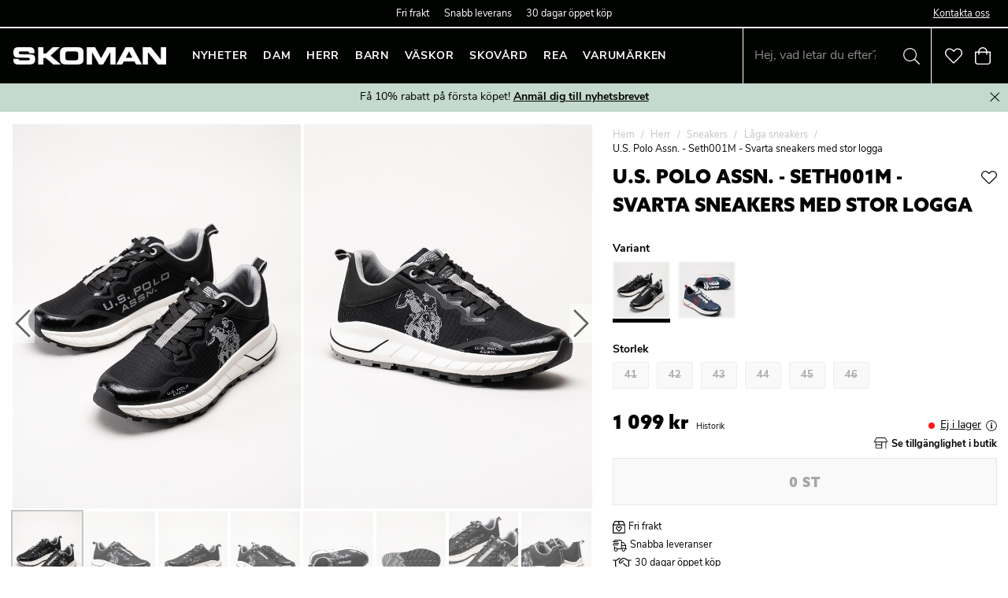

--- FILE ---
content_type: application/javascript; charset=UTF-8
request_url: https://www.skoman.se/static/js/22.0a39e08e.chunk.js
body_size: 559
content:
(window.__LOADABLE_LOADED_CHUNKS__=window.__LOADABLE_LOADED_CHUNKS__||[]).push([[22],{Rg3Q:function(e,t,o){var s;!function(r,n){"use strict";void 0===(s=function(){return function(){var e=document.getElementsByTagName("script")[0],t=!1;function o(){t&&console&&console.log.apply(console,arguments)}function s(e){this.onload=null,this.media=e.media?e.media:"all",o(this.href,"stylesheet loaded asynchronously");try{for(var t=this.sheet?this.sheet.cssRules:this.styleSheet.rules,s=t.length,r="",n=0;n<s;n++)r+=t[n].cssText;e.media&&(r="@media "+e.media+"{"+r+"}"),e.storage&&window[e.storage+"Storage"].setItem(this.href,r)}catch(i){o("Stylesheet could not be saved for future visits",i)}}return{css:function(t,r){var n=document.createElement("link"),i=void 0===r?{}:r,a=i.ref?i.ref:e,l=null;if(n.rel="stylesheet",n.href=t,i.storage)try{l=window[i.storage+"Storage"].getItem(n.href)}catch(d){o("Stylesheet could not be retrieved from "+i.storage+"Storage",d)}if(l){n=null;var c=document.createElement("style");c.textContent=l,a.parentNode.insertBefore(c,a),o(t,"stylesheet loaded from "+i.storage+"Storage")}else n.media="only x",i.crossOrigin&&(n.crossOrigin=i.crossOrigin),n.onload=s.bind(n,i),a.parentNode.insertBefore(n,a)},verbose:function(){t=!0}}}()}.call(t,o,t,e))||(e.exports=s)}()}}]);
//# sourceMappingURL=22.0a39e08e.chunk.js.map